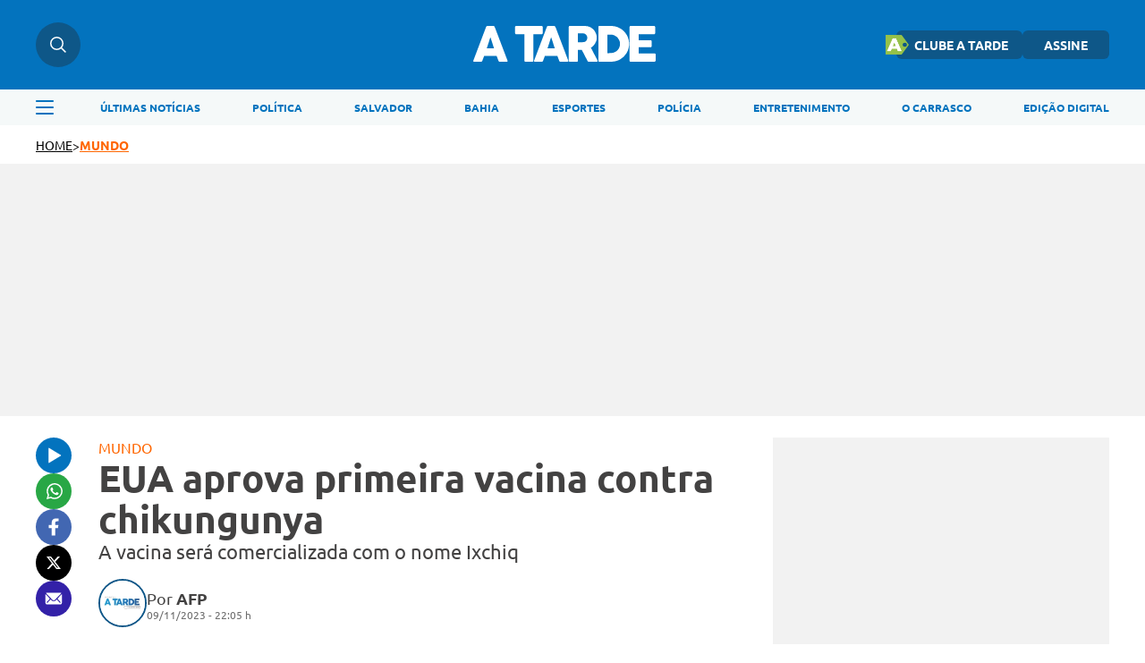

--- FILE ---
content_type: text/html; charset=UTF-8
request_url: https://atarde.com.br/mundo/eua-aprova-primeira-vacina-contra-chikungunya-1248348
body_size: 12398
content:
<!DOCTYPE html><html lang="pt-BR"><head><title>EUA aprova primeira vacina contra chikungunya</title><meta charset="UTF-8"><meta http-equiv="X-UA-Compatible" content="IE=edge"><meta name="HandheldFriendly" content><meta name="MobileOptimized" content="width"><meta name="viewport" content="width=device-width, initial-scale=1.0"><meta name="author" content="A TARDE"><meta name="copyright" content="A TARDE"><meta name="Publisher" content="https://atarde.com.br"><meta name="Distribution" content="Global"><meta name="generator" content="Mundiware Elite CS"><meta name="robots" content="max-image-preview:large"><link type="image/x-icon" rel="shortcut icon" href="/themes/atarde/assets/img/favicon_a_tarde.png"><link rel="apple-touch-icon" href="/themes/atarde/assets/img/favicon_a_tarde.png"><meta property="Robots" content="follow, index"><meta name="revisit-after" content=""><meta http-equiv="pragma" content=""><meta name="msvalidate.01" content=""><meta name="google-site-verification" content=""><meta property="fb:admins" content=""><link rel="alternate" type="application/rss+xml" href="https://atarde.com.br/rss"><script defer src="https://www.googletagmanager.com/gtag/js?id=G-2L99Q2C080"></script><script>function gtag(){dataLayer.push(arguments)}window.dataLayer=window.dataLayer||[];gtag("js",new Date);gtag("config","G-2L99Q2C080")</script><script>var _mtm;if(window._mtmReady)console.error("Connected sites script already loaded. You might have it dupplicated.");else{window._mtmReady=!0;_mtm=window._mtm=window._mtm||[];_mtm.push({"mtm.startTime":(new Date).getTime(),event:"mtm.Start"});var d=document,g=d.createElement("script"),s=d.getElementsByTagName("script")[0];g.async=!1;g.defer=!0;g.src="https://egoi.site/1565744_atarde.com.br.js";s.parentNode.insertBefore(g,s)}</script><script>!function(n,t,i,r,u,f,e){n.fbq||(u=n.fbq=function(){u.callMethod?u.callMethod.apply(u,arguments):u.queue.push(arguments)},n._fbq||(n._fbq=u),u.push=u,u.loaded=!0,u.version="2.0",u.queue=[],f=t.createElement(i),f.defer=!0,f.src=r,e=t.getElementsByTagName(i)[0],e.parentNode.insertBefore(f,e))}(window,document,"script","https://connect.facebook.net/en_US/fbevents.js");fbq("init","1070415540509569");fbq("track","PageView")</script><noscript><img height="1" width="1" style="display:none" src="https://www.facebook.com/tr?id=1070415540509569&ev=PageView&noscript=1"></noscript><script type="text/javascript">(function(n,t,i,r,u,f,e){n[i]=n[i]||function(){(n[i].q=n[i].q||[]).push(arguments)};f=t.createElement(r);f.defer=1;f.src="https://www.clarity.ms/tag/"+u;e=t.getElementsByTagName(r)[0];e.parentNode.insertBefore(f,e)})(window,document,"clarity","script","eoltmgho0f")</script><meta name="description" content="A FDA aprovou a primeira vacina contra a chikungunya nas Am&#233;ricas. Ixchiq &#233; direcionada para maiores de 18 anos e previne contra a doen&#231;a transmitida por mosquitos."><meta name="keywords" content="causas chikungunya,sintomas chikungunya,valneva vacina,valneva approval,sa&#250;de nos EUA,vacina&#231;&#227;o nos EUA,compliance fda,fda requirements,diagn&#243;stico ixchiq,tratamento ixchiq"><meta name="robots" content="max-image-preview:large"><link rel="preload" as="image" href="https://cdn.atarde.com.br/img/Artigo-Destaque/1240000/500x300/EUA-aprova-primeira-vacina-contra-chikungunya0124834800202311092203-ScaleDownProportional.webp?fallback=https%3A%2F%2Fcdn.atarde.com.br%2Fimg%2FArtigo-Destaque%2F1240000%2FEUA-aprova-primeira-vacina-contra-chikungunya0124834800202311092203.jpg%3Fxid%3D6012661%26resize%3D1000%252C500%26t%3D1768812644&amp;xid=6012661"><meta name="DC.title" content="EUA aprova primeira vacina contra chikungunya | A TARDE"><meta name="DC.creator " content="A TARDE"><meta name="DC.subject" content="causas chikungunya,sintomas chikungunya,valneva vacina,valneva approval,sa&#250;de nos EUA,vacina&#231;&#227;o nos EUA,compliance fda,fda requirements,diagn&#243;stico ixchiq,tratamento ixchiq | EUA aprova primeira vacina contra chikungunya"><meta name="DC.description" content="A FDA aprovou a primeira vacina contra a chikungunya nas Am&#233;ricas. Ixchiq &#233; direcionada para maiores de 18 anos e previne contra a doen&#231;a transmitida por mosquitos. "><meta name="DC.publisher" content="Mundiware Elite CS"><meta name="Custodian" content="Mundiware"><meta name="DC.date.created" content="2023-11-09"><meta name="DC.date.modified" content="2023-11-09"><meta name="DC.Identifier" content="https://atarde.com.br/mundo/eua-aprova-primeira-vacina-contra-chikungunya-1248348"><meta name="DC.type" content="text.homepage.institucional"><meta name="DC.format" content="text/xhtml"><meta name="DC.type" content="text.homepage.image.video"><meta property="og:title" content="EUA aprova primeira vacina contra chikungunya | A TARDE"><meta property="og:description" content="A FDA aprovou a primeira vacina contra a chikungunya nas Am&#233;ricas. Ixchiq &#233; direcionada para maiores de 18 anos e previne contra a doen&#231;a transmitida por mosquitos."><meta property="og:url" content="https://atarde.com.br/mundo/eua-aprova-primeira-vacina-contra-chikungunya-1248348"><meta property="og:site_name" content="A TARDE"><meta property="og:type" content="article"><meta property="og:locale" content="pt_BR"><meta property="og:image" content="https://cdn.atarde.com.br/img/Artigo-Destaque/1240000/EUA-aprova-primeira-vacina-contra-chikungunya0124834800202311092203.jpg?xid=6012661"><meta property="og:image:width" content="675"><meta property="og:image:height" content="449"><meta property="article:section" content="Mundo"><meta property="article:published_time" content="2023-11-09T22:05"><meta name="facebook-domain-verification" content="mafiysv78viznj23wbrfcibvjx5slt"><meta property="twitter:card" content="summary_large_image"><meta property="twitter:site" content="@atarde"><meta property="twitter:creator" content="@atarde"><meta name="twitter:title" content="EUA aprova primeira vacina contra chikungunya | A TARDE"><meta name="twitter:description" content="A FDA aprovou a primeira vacina contra a chikungunya nas Am&#233;ricas. Ixchiq &#233; direcionada para maiores de 18 anos e previne contra a doen&#231;a transmitida por mosquitos."><meta property="twitter:site" content=""><meta property="twitter:creator" content=""><meta property="twitter:image" content="https://cdn.atarde.com.br/img/Artigo-Destaque/1240000/EUA-aprova-primeira-vacina-contra-chikungunya0124834800202311092203.jpg?xid=6012661"><meta property="twitter:image:width" content="675"><meta property="twitter:image:height" content="449"><script type="application/ld+json">{"@context":"https://schema.org","@type":"NewsArticle","mainEntityOfPage":"https://atarde.com.br/mundo/eua-aprova-primeira-vacina-contra-chikungunya-1248348","headline":"EUA aprova primeira vacina contra chikungunya","datePublished":"2023-11-09T22:05:44.213-03:00","dateModified":"2023-11-09T22:05:44.213-03:00","author":{"@type":"Person","name":"AFP","url":"https://atarde.com.br/mundo/eua-aprova-primeira-vacina-contra-chikungunya-1248348"},"image":"https://cdn.atarde.com.br/img/Artigo-Destaque/1240000/EUA-aprova-primeira-vacina-contra-chikungunya0124834800202311092203.jpg?xid=6012661","publisher":{"@type":"Organization","name":"Atarde","logo":{"@type":"ImageObject","url":"https://atarde.com.br/themes/atarde/assets/img/atarde.png"},"url":"https://atarde.com.br/"},"url":"https://atarde.com.br/mundo/eua-aprova-primeira-vacina-contra-chikungunya-1248348","articleBody":"Os Estados Unidos aprovaram, nesta quinta-feira (9), uma vacina do grupo Valneva contra a chikungunya, a primeira contra essa doença viral presente na região das Américas, que se propaga pela picada dos mosquitos, anunciaram as autoridades sanitárias em um comunicado.A vacina será comercializada com o nome Ixchiq e é autorizada para pessoas com mais de 18 anos, que estão mais expostas ao vírus, informou a agência reguladora de alimentos e medicamentos dos Estados Unidos, FDA."}</script><script type="application/ld+json">{"@context":"https://schema.org","@type":"ItemList","itemListElement":[{"@type":"SiteNavigationElement","position":1,"name":"Últimas Notícias","description":"Últimas Notícias","url":"https://atarde.com.br/ultimas-noticias"},{"@type":"SiteNavigationElement","position":2,"name":"Política","description":"Política","url":"https://atarde.com.br/politica"},{"@type":"SiteNavigationElement","position":3,"name":"Salvador","description":"Salvador","url":"https://atarde.com.br/salvador"},{"@type":"SiteNavigationElement","position":4,"name":"Bahia","description":"Bahia","url":"https://atarde.com.br/bahia"},{"@type":"SiteNavigationElement","position":5,"name":"Esportes","description":"Esportes","url":"https://atarde.com.br/esportes"},{"@type":"SiteNavigationElement","position":6,"name":"Polícia","description":"Polícia","url":"https://atarde.com.br/policia?d=1"},{"@type":"SiteNavigationElement","position":7,"name":"Entretenimento","description":"Entretenimento","url":"https://atarde.com.br/entretenimento?d=1"},{"@type":"SiteNavigationElement","position":8,"name":"O Carrasco","description":"O Carrasco","url":"https://atarde.com.br/ocarrasco"},{"@type":"SiteNavigationElement","position":9,"name":"Edição Digital","description":"Edição Digital","url":"http://edicaodigital.atarde.com.br/"}]}</script><script type="application/ld+json">{"@context":"https://schema.org","@type":"BreadcrumbList","itemListElement":[{"@type":"ListItem","position":1,"item":{"@id":"https://atarde.com.br/","name":"Atarde"}},{"@type":"ListItem","position":2,"item":{"@id":"Mundo","name":"/mundo"}},{"@type":"ListItem","position":3,"item":{"@id":"EUA aprova primeira vacina contra chikungunya","name":"/mundo/eua-aprova-primeira-vacina-contra-chikungunya-1248348"}}]}</script><script type="text/javascript">!function(){"use strict";function n(n){var r=!(arguments.length>1&&void 0!==arguments[1])||arguments[1],t=document.createElement("script"),i;t.src=n;r?t.type="module":(t.async=!0,t.type="text/javascript",t.setAttribute("nomodule",""));i=document.getElementsByTagName("script")[0];i.parentNode.insertBefore(t,i)}!function(t,i){!function(t,i,r){var f,e,o,u;r.accountId=i;null!==(f=t.marfeel)&&void 0!==f||(t.marfeel={});null!==(e=(o=t.marfeel).cmd)&&void 0!==e||(o.cmd=[]);t.marfeel.config=r;u="https://sdk.mrf.io/statics";n("".concat(u,"/marfeel-sdk.js?id=").concat(i),!0);n("".concat(u,"/marfeel-sdk.es5.js?id=").concat(i),!1)}(t,i,arguments.length>2&&void 0!==arguments[2]?arguments[2]:{})}(window,6398,{})}()</script><link rel="shortlink" href="https://atarde.com.br/mundo/eua-aprova-primeira-vacina-contra-chikungunya-1248348"><link rel="canonical" href="https://atarde.com.br/mundo/eua-aprova-primeira-vacina-contra-chikungunya-1248348"><link rel="amphtml" href="/mundo/eua-aprova-primeira-vacina-contra-chikungunya-1248348?_=amp"><link rel="alternate" href="https://atarde.com.br/mundo/eua-aprova-primeira-vacina-contra-chikungunya-1248348"><script>var _comscore=_comscore||[];_comscore.push({c1:"2",c2:"40060991",options:{enableFirstPartyCookie:!0,bypassUserConsentRequirementFor1PCookie:!0}}),function(){var n=document.createElement("script"),t=document.getElementsByTagName("script")[0];n.async=!0;n.src="https://sb.scorecardresearch.com/cs/40060991/beacon.js";t.parentNode.insertBefore(n,t)}()</script><noscript><img src="https://sb.scorecardresearch.com/p?c1=2&amp;c2=40060991
&amp;cv=4.4.0&amp;cj=1"></noscript><link rel="stylesheet" href="/themes/atarde/assets/css/sbundle_3b567f061e80315d1aa99137ba644e58.css?t=1765828591" type="text/css" media="all"><script>const AJAXPATH="/ajax",BASEPATH="/",THEMEPATH="/themes/atarde/",isDesktop=parseInt(new URL(location).searchParams.get("d"))==1</script><script data-cfasync="false" type="text/javascript">var w=window.top,d=w.document,s=d.createElement("script"),h=d.head||d.getElementsByTagName("head")[0];s.src="https://tags.denakop.com/10807/atarde.com.br.js";s.type="text/javascript";s.async=!0;s.setAttribute("data-cfasync","false");h.appendChild(s)</script></head><body data-paywall="Desligado"><header class="mw-header"><div class="mw-header-container"><div class="mw-headerContainer"><div class="mw-headerContent"><div class="mw-headerSearch"><img src="/themes/atarde/assets/img/icons/busca.svg" alt="Menu"><div class="search-hover"><input type="text" placeholder="O que está buscando?" class="atr-searchInput"></div></div><div onclick="toggleAsideMenu()" class="mw-headerMenuMobile"><img src="/themes/atarde/assets/img/icons/menu.svg" alt="Pesquisa"></div><a href="/"><img fetchpriority="high" class="mw-headerLogo" src="/themes/atarde/assets/img/icons/atarde_nova_logo-2.svg" alt="Logo A TARDE"></a><div class="mw-headerLinks"><a href="https://clube.atarde.com.br/" target="_blank" class="clubeButton"><img src="/themes/atarde/assets/img/icon_clube_atr.png" alt="Ícone"> CLUBE A TARDE</a> <a href="/assine">ASSINE</a><div class="mw-headerUser" style="display:none"> <span id="userName"></span> <img src="/themes/atarde/assets/img/svg/seta-down.svg" width="8" height="5" alt="icon"><div class="mw-headerUserLinks"><a href="/salvos">Salvos</a> <button onclick="userLogout()">Sair da conta</button></div></div></div><div class="mw-headerSearchMobile"><img src="/themes/atarde/assets/img/icons/busca.svg" alt="Pesquisa"></div></div></div><div class="search-dropdown"><div class="search-dropdown-input-box"><input type="text" placeholder="O que está buscando?" class="atr-searchInput"><img src="/themes/atarde/assets/img/icones_brancos/search.svg" class="atr-searchImg" alt="Busca interna do iBahia"></div></div><div class="mw-headerNav"><div class="mw-headerNavContainer"><img onclick="toggleAsideMenu()" class="mw-headerMenu" src="/themes/atarde/assets/img/icons/menuAzul.svg" alt="Menu"><nav><ul><li><a href="/ultimas-noticias">ÚLTIMAS NOTÍCIAS</a><li><a href="/politica">POLÍTICA</a><li><a href="https://atarde.com.br/salvador">SALVADOR</a><li><a href="https://atarde.com.br/bahia">BAHIA</a><li><a href="/esportes">ESPORTES</a><li><a href="https://atarde.com.br/policia?d=1">POLÍCIA</a><li><a href="https://atarde.com.br/entretenimento?d=1">ENTRETENIMENTO</a><li><a href="https://atarde.com.br/ocarrasco">O CARRASCO</a><li><a href="http://edicaodigital.atarde.com.br/">EDIÇÃO DIGITAL</a></ul></nav></div></div></div></header><section class="atr-menuAside"><aside><header><a href="/"><img src="/themes/atarde/assets/img/icons/atarde_nova_logo-2.svg" alt="Logo A TARDE"></a> <img style="width:14px;height:14px" src="/themes/atarde/assets/img/icones_brancos/close.svg" onclick="toggleAsideMenu()" alt="Fechar Menu Lateral"></header><div class="atr-sociaisAndLogin"><div class="atr-sociaisAside"><a href="https://chat.whatsapp.com/Ec0SA5XV45O9dLlqtaVu0g" target="_blank"><img loading="lazy" src="/themes/atarde/assets/img/icones_brancos/whatsapp.svg" width="20" height="20" alt="WhatsApp"></a> <a href="https://www.facebook.com/atarde.online" target="_blank"><img loading="lazy" src="/themes/atarde/assets/img/icones_brancos/facebook.svg" width="8" height="16" alt="Facebook"></a> <a href="https://instagram.com/atardeoficial" target="_blank"><img loading="lazy" src="/themes/atarde/assets/img/icones_brancos/instagram.svg" width="18" height="18" alt="Instagram"></a> <a href="https://x.com/atarde" target="_blank"><img loading="lazy" src="/themes/atarde/assets/img/icones_brancos/twitter.svg" width="18" height="16" alt="X"></a></div></div><div class="atr-searchAside"><input type="text" placeholder="O que está buscando?" class="atr-searchInput"><img src="/themes/atarde/assets/img/icones_brancos/search.svg" class="atr-searchImg" alt="Busca interna do iBahia"></div><div class="atr-btnsAside"><div class="btnsAside-top"><a href="/assine">ASSINE</a> <a href="https://atardefm.com.br/">A TARDE FM</a></div><div class="btnsAside-top"><a href="https://clube.atarde.com.br/" target="_blank" class="clubeButton"><img src="/themes/atarde/assets/img/icon_clube_atr.png" alt="Ícone"> CLUBE A TARDE</a> <a href="http://edicaodigital.atarde.com.br/">EDIÇÃO DIGITAL</a></div></div><ul><li><a href="/ultimas-noticias">Últimas Notícias</a><li><a href="https://atarde.com.br/bahia">Bahia</a><li><a href="/salvador">Salvador</a><li><a href="https://atarde.com.br/politica">Política</a><li><a href="https://atarde.com.br/esportes?d=1">Esportes</a><li><a href="https://atarde.com.br/policia?d=1">Polícia</a><li><a href="https://atarde.com.br/municipios">Municípios</a><li><a href="https://atarde.com.br/autos">Autos</a><li><a href="https://atarde.com.br/entrevistas?d=1">Entrevistas</a><li><a href="https://atarde.com.br/entretenimento?d=1">Entretenimento</a><li><a href="https://atarde.com.br/concursos">Concursos</a><li><a href="https://atarde.com.br/mundo?d=1">Mundo</a><li><a href="https://atarde.com.br/turismo?d=1">Turismo</a><li><a href="https://atarde.com.br/cultura?d=1">Cultura</a><li><a href="https://anotabahia.com/">Anota Bahia</a><li><a href="https://atarde.com.br/esportes/ecbahia?d=1">E.C.Bahia</a><li><a href="https://atarde.com.br/esportes/ecvitoria?d=1">E.C. Vitória</a><li><a href="https://atarde.com.br/agenda-cultural?d=1">Agenda cultural</a><li><a href="https://atarde.com.br/brasil">Brasil</a><li><a href="https://atarde.com.br/zona-pet?d=1">Zona Pet</a><li><a href="https://atarde.com.br/muito?d=1">Muito</a><li><a href="https://atarde.com.br/economia">Economia</a><li><a href="https://atarde.com.br/empregos">Empregos</a><li><a href="https://atarde.com.br/musica?d=1">Música</a><li><a href="https://atarde.com.br/televisao?d=1">Televisão</a><li><a href="https://atarde.com.br/cineinsite?d=1">Cinema</a><li><a href="http://cineinsite.atarde.com.br/em-cartaz">Cineinsite / Filmes em Cartaz</a><li><a href="http://educacao.atarde.com.br/">A Tarde Educação</a><li><a href="https://atarde.com.br/a-tarde-esg">A Tarde ESG</a><li><a href="https://atarde.com.br/agro">A Tarde Agro</a><li><a href="https://atarde.com.br/colunistas/papopet">Papo Pet</a><li><a href="https://atarde.com.br/gastronomia">Gastronomia</a><li><a href="https://atarde.com.br/saude">Saúde</a><li><a href="https://atarde.com.br/fenagro?d=1">Fenagro</a><li><a href="/carnaval">Carnaval</a><li><a href="/sao-joao">São João</a><li><details class="link-menu-lateral"><summary style="font-size:20px;margin-bottom:10px;margin-left:20px"><li class="summary-item" style="list-style-type:disclosure-closed">Colunas</summary><ul style="display:flex;flex-direction:column;gap:15px;overflow-y:auto;height:100%;padding:0 0 12px 20px;margin-top:20px"><li style="font-weight:unset;font-size:18px"><a href="https://atarde.com.br/ocarrasco">O Carrasco</a><li style="font-weight:unset;font-size:18px"><a href="https://atarde.com.br/colunistas/atardememoria">A Tarde Memória</a><li style="font-weight:unset;font-size:18px"><a href="/colunistas/levivasconcelos">Levi Vasconcelos</a><li style="font-weight:unset;font-size:18px"><a href="/colunistas/armandoavena">Armando Avena</a><li style="font-weight:unset;font-size:18px"><a href="https://atarde.com.br/colunistas/coluna-do-tostao">Tostão</a><li style="font-weight:unset;font-size:18px"><a href="https://atarde.com.br/colunistas/july?d=1">July</a><li style="font-weight:unset;font-size:18px"><a href="https://atarde.com.br/colunistas/deolhonasaude">De Olho na Saúde</a><li style="font-weight:unset;font-size:18px"><a href="https://atarde.com.br/colunistas/issa-a-bordo?d=1">Issa a Bordo</a><li style="font-weight:unset;font-size:18px"><a href="/colunistas/acbemfoco">ACB Em Foco</a><li style="font-weight:unset;font-size:18px"><a href="/colunistas/tempopresente">Tempo Presente</a><li style="font-weight:unset;font-size:18px"><a href="/colunistas/conjunturapolitica">Conjuntura Política</a><li style="font-weight:unset;font-size:18px"><a href="https://atarde.com.br/colunistas/historiasesabores">História e Sabores</a></ul></details><li><details class="link-menu-lateral"><summary style="font-size:20px;margin-bottom:10px;margin-left:20px"><li class="summary-item" style="list-style-type:disclosure-closed">A Tarde Lab</summary><ul style="display:flex;flex-direction:column;gap:15px;overflow-y:auto;height:100%;padding:0 0 12px 20px;margin-top:20px"><li style="font-weight:unset;font-size:18px"><a href="https://atarde.com.br/atarde-bairros?d=1">A Tarde Bairros</a><li style="font-weight:unset;font-size:18px"><a href="https://atarde.com.br/cbpm?d=1">Fórum CBPM</a><li style="font-weight:unset;font-size:18px"><a href="https://atarde.com.br/upb60anos?d=1">UPB 60 anos</a><li style="font-weight:unset;font-size:18px"><a href="https://atarde.com.br/dia-da-industria?d=1">Dia da Indústria</a><li style="font-weight:unset;font-size:18px"><a href="https://atarde.com.br/sala-a-tarde?d=1">Sala A Tarde</a><li style="font-weight:unset;font-size:18px"><a href="https://atarde.com.br/petrobras-70-anos?d=1">Petrobras 70 anos</a><li style="font-weight:unset;font-size:18px"><a href="https://atarde.com.br/fecomercio?d=1">Fecomercio 77 anos</a><li style="font-weight:unset;font-size:18px"><a href="https://atarde.com.br/meio-ambiente?d=1">Especial Meio Ambiente</a><li style="font-weight:unset;font-size:18px"><a href="https://atarde.com.br/maio-amarelo?d=1">Maio Amarelo</a><li style="font-weight:unset;font-size:18px"><a href="https://atarde.com.br/dia-reporter-fotografico">Dia do Repórter Fotográfico</a></ul></details><li><a href="/artigos">Artigos</a><li><a href="https://jovemjornalista.atarde.com.br/">Concurso Jovem Jornalista</a><li><a href="https://publicidadelegal.atarde.com.br/">Publicidade Legal</a><li><a href="https://atarde.com.br/atardecomercial?d=1">Comercial</a></ul></aside></section><header id="atr-breadcrumb"><a href="/">HOME</a> <span>></span> <a style="color:#f60" title="MUNDO" href="/mundo">MUNDO</a></header><div class="atr-article-full-ads"></div><main id="atr-article-container"><section class="atr-share-social-container"><div class="atr-share-social"><a id="atr-ouvir-article" href="#"><img id="ttsImg" src="/themes/atarde/assets/img/icons/ouvir-1.svg" alt="Ouvir"><audio id="tts" src="/" data-src="https://cdn.atarde.com.br/img/TTS/1240000/EUA-aprova-primeira-vacina-contra-chikungunya0124834800202311092203.mp3?xid=6012664" style="display:none"></audio></a> <a href="https://api.whatsapp.com/send?text=A%20TARDE%3A%20https%3A%2F%2Fatarde.com.br%2Fmundo%2Feua-aprova-primeira-vacina-contra-chikungunya-1248348" aria-label="Compartilhar no Whatsapp" target="_blank" rel="noopener"><img src="/themes/atarde/assets/img/icons/whatsapp-1.svg" alt="Compartilhar no Whatsapp"></a> <a href="https://www.facebook.com/sharer.php?u=https%3A%2F%2Fatarde.com.br%2F_%2F1248348" target="_blank" rel="nofollow, noopener, noindex" aria-label="Compartilhar no Facebook"><img src="/themes/atarde/assets/img/icons/facebook.svg" alt="Compartilhar no Facebook"></a> <a href="https://twitter.com/intent/tweet?text=EUA%20aprova%20primeira%20vacina%20contra%20chikungunya&amp;url=%0D%0A%20%20%20%20%20%20%20%20https%3A%2F%2Fatarde.com.br%2F_%2F1248348%0D%0A%20%20%20%20%20%20" rel="nofollow, noopener, noindex" target="_blank" aria-label="Compartilhar no Twitter"><img src="/themes/atarde/assets/img/icons/x.svg" alt="Compartilhar no X"></a> <a href="/cdn-cgi/l/email-protection#[base64]" title="Compartilhar no E-mail"><img src="/themes/atarde/assets/img/icons/email.svg" alt="Compartilhar no Email"></a></div></section><script data-cfasync="false" src="/cdn-cgi/scripts/5c5dd728/cloudflare-static/email-decode.min.js"></script><script>const ttsAudio=document.querySelector("#tts"),ttsBtn=document.querySelector("#atr-ouvir-article"),ttsImg=document.querySelector("#ttsImg");let audioLoaded=!1,playing=!1;ttsBtn.addEventListener("click",()=>{event.preventDefault(),audioLoaded||(ttsAudio.src=ttsAudio.getAttribute("data-src"),ttsAudio.load(),audioLoaded=!0),playing?(ttsAudio.pause(),ttsImg.setAttribute("src",`/themes/atarde/assets/img/icons/ouvir-1.svg`),playing=!1):(ttsAudio.play(),ttsImg.setAttribute("src",`/themes/atarde/assets/img/icons/pause-1.svg`),playing=!0),ttsAudio.addEventListener("ended",function(){ttsAudio.currentTime=0;ttsImg.setAttribute("src",`/themes/atarde/assets/img/icons/ouvir-1.svg`);playing=!1})})</script><section class="atr-article-content"><header><p style="color:#f60">MUNDO</p><h1>EUA aprova primeira vacina contra chikungunya</h1><h2>A vacina será comercializada com o nome Ixchiq</h2><div><img src="/themes/atarde/assets/img/fallback/fallback_100x100.webp" alt="AFP"><div><div class="atr-article-autor"><p>Por <span>AFP</span></p></div><div>09/11/2023 - 22:05 h</div></div></div></header><figure class="mw-article-head-image" data-article-id="1248348" onclick="openLightbox(this)"><picture><source media="(max-width: 768px)" srcset="https://cdn.atarde.com.br/img/Artigo-Destaque/1240000/500x300/EUA-aprova-primeira-vacina-contra-chikungunya0124834800202311092203-ScaleDownProportional.webp?fallback=https%3A%2F%2Fcdn.atarde.com.br%2Fimg%2FArtigo-Destaque%2F1240000%2FEUA-aprova-primeira-vacina-contra-chikungunya0124834800202311092203.jpg%3Fxid%3D6012661%26resize%3D1000%252C500%26t%3D1768812648&amp;xid=6012661"><source media="(min-width: 768px)" srcset="https://cdn.atarde.com.br/img/Artigo-Destaque/1240000/1200x720/EUA-aprova-primeira-vacina-contra-chikungunya0124834800202311092203-ScaleDownProportional.webp?fallback=https%3A%2F%2Fcdn.atarde.com.br%2Fimg%2FArtigo-Destaque%2F1240000%2FEUA-aprova-primeira-vacina-contra-chikungunya0124834800202311092203.jpg%3Fxid%3D6012661%26resize%3D1000%252C500%26t%3D1768812648&amp;xid=6012661"><img src="https://cdn.atarde.com.br/img/Artigo-Destaque/1240000/1200x720/EUA-aprova-primeira-vacina-contra-chikungunya0124834800202311092203-ScaleDownProportional.webp?fallback=https%3A%2F%2Fcdn.atarde.com.br%2Fimg%2FArtigo-Destaque%2F1240000%2FEUA-aprova-primeira-vacina-contra-chikungunya0124834800202311092203.jpg%3Fxid%3D6012661%26resize%3D1000%252C500%26t%3D1768812648&amp;xid=6012661" fetchpriority="high" alt="A vacina &#233; autorizada para pessoas com mais de 18 anos" style="width:100%" data-cls></picture></figure><div class="mw-image-info"><span class="mw-image-description">A vacina é autorizada para pessoas com mais de 18 anos - <label class="mw-image-author">Foto: Luis Robayo | AFP</label></span></div><div id="lightbox" class="lightbox" onclick="closeLightbox(event)"><div><span class="close-btn" onclick="closeLightbox(event)">Fechar</span> <img class="lightbox-content" id="lightbox-img"></div></div><article id="article"><p>Os Estados Unidos aprovaram, nesta quinta-feira (9), uma vacina do grupo Valneva contra a chikungunya, a primeira contra essa doença viral presente na região das Américas, que se propaga pela picada dos mosquitos, anunciaram as autoridades sanitárias em um comunicado.<br></p><p>A vacina será comercializada com o nome Ixchiq e é autorizada para pessoas com mais de 18 anos, que estão mais expostas ao vírus, informou a agência reguladora de alimentos e medicamentos dos Estados Unidos, FDA.<br></p><section class="atr-ctaWhatsApp"><div><span>Tudo sobre <strong class="atr-ctaWhatsApp-strong">Mundo</strong> em primeira mão!</span></div><div><span><a href="https://whatsapp.com/channel/0029Va5p1Fx8V0tiGjOMVH0C" target="_blank" rel="noopener noreferrer"><strong>Entre no canal do WhatsApp</strong></a>.</span></div></section><style>.atr-ctaWhatsApp{border-left:3px solid #1116e8;padding-left:16px;font-family:"Ubuntu-Regular",sans-serif;margin:36px auto}.atr-ctaWhatsApp>div>span{font-size:20px;color:#434242;margin:0;line-height:1.5}.atr-ctaWhatsApp>div>span>a{color:#1116e8;text-decoration:underline;font-style:italic}.atr-ctaWhatsApp>div>span>.atr-ctaWhatsApp-strong{font-weight:bold}@media(max-width:796px){.atr-ctaWhatsApp{margin:32px auto}.atr-ctaWhatsApp>div>span{font-size:16px}}</style></article><section class="atr-sigaGoogleNoticias"><p>Siga o A TARDE no <a href="https://news.google.com/publications/CAAqKAgKIiJDQklTRXdnTWFnOEtEV0YwWVhKa1pTNWpiMjB1WW5Jb0FBUAE?hl=pt-BR&gl=BR&ceid=BR%3Apt-419" target="_blank" rel="noopener noreferrer"><strong>Google Notícias</strong></a> e receba os principais destaques do dia.</p><p>Participe também do nosso canal no <a href="https://whatsapp.com/channel/0029Va5p1Fx8V0tiGjOMVH0C" target="_blank" rel="noopener noreferrer"><strong>WhatsApp</strong></a>.</p></section><section class="article-compartilhe"><h2>Compartilhe essa notícia com seus amigos</h2><div><a href="/cdn-cgi/l/email-protection#[base64]" title="Compartilhar no E-mail"><img src="/themes/atarde/assets/img/icons/email_azul.svg" width="18" height="13" alt="Compartilhar no Email"></a> <a href="https://twitter.com/intent/tweet?text=EUA%20aprova%20primeira%20vacina%20contra%20chikungunya&amp;url=%0D%0A%20%20%20%20%20%20%20%20%20%20%20%20%20%20%20%20%20%20%20%20%20%20%20%20https%3A%2F%2Fatarde.com.br%2F_%2F1248348%0D%0A%20%20%20%20%20%20%20%20%20%20%20%20%20%20%20%20%20%20%20%20%20%20" rel="nofollow, noopener, noindex" target="_blank" aria-label="Compartilhar no Twitter"><img src="/themes/atarde/assets/img/icons/twitter_x_logo_azul.svg" width="18" height="16" alt="Compartilhar no X"></a> <a href="https://www.facebook.com/sharer.php?u=https%3A%2F%2Fatarde.com.br%2F_%2F1248348" target="_blank" rel="nofollow, noopener, noindex" aria-label="Compartilhar no Facebook"><img src="/themes/atarde/assets/img/icons/facebook_azul.svg" width="10" height="18" alt="Compartilhar no Facebook"></a> <a href="https://api.whatsapp.com/send?text=A%20TARDE%3A%20https%3A%2F%2Fatarde.com.br%2Fmundo%2Feua-aprova-primeira-vacina-contra-chikungunya-1248348" aria-label="Compartilhar no Whatsapp" target="_blank" rel="noopener"><img src="/themes/atarde/assets/img/icons/whatsapp_azul.svg" width="18" height="18" alt="Compartilhar no Whatsapp"></a></div></section><section class="atr-info-tags"><h2>Tags:</h2><div><a style="background-color:#f60" href="/tags/chikungunya">chikungunya</a> <a style="background-color:#f60" href="/tags/fda">FDA</a> <a style="background-color:#f60" href="/tags/vacina">vacina</a> <a style="background-color:#f60" href="/tags/valneva">Valneva</a></div></section><section class="atr-areadeRedes"><p class="areadeRedes-title">Siga nossas redes</p><div class="areadeRedes"><div><a href="https://chat.whatsapp.com/Ec0SA5XV45O9dLlqtaVu0g" target="_blank"><div><img src="/themes/atarde/assets/img/redes/whatsapp.svg" alt="Icone Whatsapp" width="17" height="17"></div><p>Whatsapp</p></a> <a href="https://www.facebook.com/atarde.online" target="_blank"><div><img src="/themes/atarde/assets/img/redes/facebook.svg" alt="Icone facebook" width="7" height="14"></div><p>Facebook</p></a> <a href="https://www.instagram.com/atardeoficial/" target="_blank"><div><img src="/themes/atarde/assets/img/redes/instagram.svg" alt="Icone instagram" width="15" height="15"></div><p>Instagram</p></a> <a href="http://x.com/atarde" target="_blank"><div><img src="/themes/atarde/assets/img/redes/x.svg" alt="Icone twitter" width="13" height="12"></div><p>X</p></a></div><div><a href="https://bsky.app/profile/atarde.bsky.social" target="_blank"><div><img src="/themes/atarde/assets/img/redes/bluesky.svg" alt="Icone bluesky" width="14" height="12"></div><p>Bluesky</p></a> <a href="https://www.youtube.com/@atardeplay" target="_blank"><div><img src="/themes/atarde/assets/img/redes/youtube.svg" alt="Icone youtube" width="16" height="11"></div><p>Youtube</p></a> <a href="https://www.tiktok.com/@atardeoficial" target="_blank"><div><img src="/themes/atarde/assets/img/redes/tiktok.svg" alt="Icone tiktok" width="13" height="15"></div><p>TikTok</p></a> <a href="https://k.kwai.com/u/@atarde/Ll5C6HnE" target="_blank"><div><img src="/themes/atarde/assets/img/redes/kwai.svg" alt="Icone kwai" width="16" height="18"></div><p>Kwai</p></a></div></div></section></section><div class="atr-article-right"><div class="ad-article-desk"></div><section class="UltimaseBoas"><header><button class="UltimaseBoas-ultimas active">Últimas Notícias</button> <button class="UltimaseBoas-boas">Mais Lidas</button></header><div class="UltimaseBoas-content"><div class="box-placeholder"><div class="ph-img"></div><div class="ph-text"></div></div><div class="box-placeholder"><div class="ph-img"></div><div class="ph-text"></div></div><div class="box-placeholder"><div class="ph-img"></div><div class="ph-text"></div></div><div class="box-placeholder"><div class="ph-img"></div><div class="ph-text"></div></div></div><div class="UltimaseBoas-footer"><div></div><a class="verTodasBtn" href="/ultimas-noticias">Ver todas</a><div></div></div></section><script data-cfasync="false" src="/cdn-cgi/scripts/5c5dd728/cloudflare-static/email-decode.min.js"></script><script>let botaoUltimas=document.querySelector(".UltimaseBoas-ultimas"),botaoBoas=document.querySelector(".UltimaseBoas-boas"),verTodasBtn=document.querySelector(".verTodasBtn");botaoBoas.addEventListener("click",()=>{var n=document.querySelectorAll(".UltimaseBoas-chamadasUltimas"),t=document.querySelectorAll(".UltimaseBoas-chamadasBoas");n.forEach(n=>{n.style.display="none"});t.forEach(n=>{n.style.display="flex"});botaoBoas.classList.add("active");botaoUltimas.classList.remove("active");verTodasBtn.href="/ultimas-noticias";gtag("event","mais_lidas_click",{event_category:"Click",event_label:"Mais_Lidas - "+document.title,value:1})});botaoUltimas.addEventListener("click",()=>{var n=document.querySelectorAll(".UltimaseBoas-chamadasUltimas"),t=document.querySelectorAll(".UltimaseBoas-chamadasBoas");t.forEach(n=>{n.style.display="none"});n.forEach(n=>{n.style.display="flex"});botaoUltimas.classList.add("active");botaoBoas.classList.remove("active");verTodasBtn.href="/ultimas-noticias"})</script><section class="atr-areadeRedes"><p class="areadeRedes-title">Siga nossas redes</p><div class="areadeRedes"><div><a href="https://chat.whatsapp.com/Ec0SA5XV45O9dLlqtaVu0g" target="_blank"><div><img src="/themes/atarde/assets/img/redes/whatsapp.svg" alt="Icone Whatsapp" width="17" height="17"></div><p>Whatsapp</p></a> <a href="https://www.facebook.com/atarde.online" target="_blank"><div><img src="/themes/atarde/assets/img/redes/facebook.svg" alt="Icone facebook" width="7" height="14"></div><p>Facebook</p></a> <a href="https://www.instagram.com/atardeoficial/" target="_blank"><div><img src="/themes/atarde/assets/img/redes/instagram.svg" alt="Icone instagram" width="15" height="15"></div><p>Instagram</p></a> <a href="http://x.com/atarde" target="_blank"><div><img src="/themes/atarde/assets/img/redes/x.svg" alt="Icone twitter" width="13" height="12"></div><p>X</p></a></div><div><a href="https://bsky.app/profile/atarde.bsky.social" target="_blank"><div><img src="/themes/atarde/assets/img/redes/bluesky.svg" alt="Icone bluesky" width="14" height="12"></div><p>Bluesky</p></a> <a href="https://www.youtube.com/@atardeplay" target="_blank"><div><img src="/themes/atarde/assets/img/redes/youtube.svg" alt="Icone youtube" width="16" height="11"></div><p>Youtube</p></a> <a href="https://www.tiktok.com/@atardeoficial" target="_blank"><div><img src="/themes/atarde/assets/img/redes/tiktok.svg" alt="Icone tiktok" width="13" height="15"></div><p>TikTok</p></a> <a href="https://k.kwai.com/u/@atarde/Ll5C6HnE" target="_blank"><div><img src="/themes/atarde/assets/img/redes/kwai.svg" alt="Icone kwai" width="16" height="18"></div><p>Kwai</p></a></div></div></section><div class="ad-article-desk"></div></div></main><section class="atr-relacionadas"><h2>Publicações Relacionadas</h2><div></div></section><section class="atardePlay"><div class="atardePlayHeader"><img src="/themes/atarde/assets/img/SVG/a_tarde_videos.svg" alt="A tarde play"></div><div class="atardePlayContent"><div class="atardePlayLeft"><figure class="mw-elemento-video" data-external-type="" data-src="/img/video_inline/1370000/Video-Deputada-e-atingida-por-explosivo-na-cabeca-0137543500202601090929.mp4?xid=6947271" data-external-id=""><img loading="lazy" alt="A vacina &#233; autorizada para pessoas com mais de 18 anos" src="https://cdn.atarde.com.br/img/Artigo-Destaque/1370000/516x363/Video-Deputada-e-atingida-por-explosivo-na-cabeca-0137543500202601090929ScaleOutside-t.webp?fallback=https%3A%2F%2Fcdn.atarde.com.br%2Fimg%2FArtigo-Destaque%2F1370000%2FVideo-Deputada-e-atingida-por-explosivo-na-cabeca-0137543500202601090929.jpg%3Fxid%3D6947267&amp;xid=6947267"><div class="atardePlayBtnPlay"><img src="/themes/atarde/assets/img/icons/play.svg" alt="Play"></div></figure></div><div class="atardePlayRight"><h2>Vídeo: deputada é atingida por explosivo na cabeça durante entrevista</h2><div class="atardePlayVideos"><div class="atardePlayVideoMenor"><figure class="mw-elemento-video" data-external-type="" data-src="/img/video_inline/1370000/Cadeiras-arremessadas-caos-marca-estreia-de-turne-0137221400202512131118.mp4?xid=6919775" data-external-id=""><img class="rightVideo" loading="lazy" alt="A vacina &#233; autorizada para pessoas com mais de 18 anos" src="https://cdn.atarde.com.br/img/Artigo-Destaque/1370000/185x140/Cadeiras-arremessadas-caos-marca-estreia-de-turne-0137221400202512131118ScaleOutside-t.webp?fallback=https%3A%2F%2Fcdn.atarde.com.br%2Fimg%2FArtigo-Destaque%2F1370000%2FCadeiras-arremessadas-caos-marca-estreia-de-turne-0137221400202512131118.jpg%3Fxid%3D6919770&amp;xid=6919770"><div class="atardePlayBtnPlay"><img src="/themes/atarde/assets/img/icons/play.svg" alt="Play"></div></figure><p>Cadeiras arremessadas: caos marca estreia de turnê de Messi na Índia</p></div><div class="atardePlayVideoMenor"><figure class="mw-elemento-video" data-external-type="" data-src="/img/video_inline/1370000/Homem-pula-em-vao-para-recuperar-bola-e-morre-ao-c0137215200202512121753.mp4?xid=6919235" data-external-id=""><img class="rightVideo" loading="lazy" alt="A vacina &#233; autorizada para pessoas com mais de 18 anos" src="https://cdn.atarde.com.br/img/Artigo-Destaque/1370000/185x140/Homem-pula-em-vao-para-recuperar-bola-e-morre-ao-c0137215200202512121753ScaleOutside-t.webp?fallback=https%3A%2F%2Fcdn.atarde.com.br%2Fimg%2FArtigo-Destaque%2F1370000%2FHomem-pula-em-vao-para-recuperar-bola-e-morre-ao-c0137215200202512121753.png%3Fxid%3D6919230&amp;xid=6919230"><div class="atardePlayBtnPlay"><img src="/themes/atarde/assets/img/icons/play.svg" alt="Play"></div></figure><p>Homem pula em vão para recuperar bola e morre ao cair dez metros</p></div><div class="atardePlayVideoMenor"><figure class="mw-elemento-video" data-external-type="" data-src="/img/video_inline/1370000/Trump-diz-que-gosta-de-Lula-apos-nova-conversa-com0137086400202512021955.mp4?xid=6908583" data-external-id=""><img class="rightVideo" loading="lazy" alt="A vacina &#233; autorizada para pessoas com mais de 18 anos" src="https://cdn.atarde.com.br/img/Artigo-Destaque/1360000/185x140/Ecos-do-tarifaco0136625000202510282242ScaleOutside-t.webp?fallback=https%3A%2F%2Fcdn.atarde.com.br%2Fimg%2FArtigo-Destaque%2F1360000%2FEcos-do-tarifaco0136625000202510282242.jpg%3Fxid%3D6908579&amp;xid=6908579"><div class="atardePlayBtnPlay"><img src="/themes/atarde/assets/img/icons/play.svg" alt="Play"></div></figure><p>Trump diz que gosta de Lula, após nova conversa com petista</p></div></div></div></div><div id="videoLightBox"><div class="video"><iframe id="iframePlayer" frameborder="0"></iframe><video id="videoPlayer" controls></video></div><span class="videoLightBoxCloser" style="position:absolute;right:30px;top:15px;cursor:pointer;color:#fff;font-size:2rem;cursor:pointer">x</span></div></section><script>function closeVideo(){iframePlayer.style.display="none";videoPlayer.style.display="none";videoLightBox.style.display="none";iframePlayer.src="about:blank";videoPlayer.src=""}const elementoVideo=document.querySelectorAll(".mw-elemento-video"),videoLightBox=document.querySelector("#videoLightBox"),videoPlayer=document.querySelector("#videoPlayer"),iframePlayer=document.querySelector("#iframePlayer"),videoLightBoxCloser=document.querySelector(".videoLightBoxCloser");elementoVideo&&elementoVideo.forEach(function(n){const t=n.querySelector("img");switch(n.dataset.externalType.toLowerCase()){case"youtube":t.src="https://i.ytimg.com/vi/"+n.dataset.externalId+"/mqdefault.jpg";break;case"dailymotion":t.src="https://www.dailymotion.com/thumbnail/video/"+n.dataset.externalId}});elementoVideo.forEach(function(n){n.addEventListener("click",function(){videoLightBox.style.display="flex";switch(n.dataset.externalType.toLowerCase()){case"":videoPlayer.style.display="inline";videoPlayer.src=n.dataset.src;videoPlayer.play();break;case"youtube":iframePlayer.src="https://www.youtube.com/embed/"+n.dataset.externalId+"?autoplay=1";iframePlayer.style.display="inline";break;case"vimeo":iframePlayer.src="https://player.vimeo.com/video/"+n.dataset.externalId+"?autoplay=1";iframePlayer.style.display="inline";break;case"dailymotion":iframePlayer.src="https://www.dailymotion.com/embed/video/"+n.dataset.externalId+"?autoplay=1";iframePlayer.style.display="inline";break;case"facebook":iframePlayer.src="https://www.facebook.com/tribunaonline/videos/"+n.dataset.externalId+"?autoplay=1";iframePlayer.style.display="inline"}})});videoLightBox.addEventListener("click",closeVideo);videoLightBoxCloser.addEventListener("click",closeVideo)</script><div class="ad-article-footer"></div><footer class="atr-footer"><div class="footer-infos-portal"><div class="footer-left"><div class="column-1"><div class="atr-redacao"><span class="atr-spanFooter">Fale com a Redação</span><div class="footer-info-text"><div class="footer-boxAzul"><img alt="Whatsapp" loading="lazy" src="/themes/atarde/assets/img/icons/footer/whatsapp.svg"></div><p>(71) 99601-0020</p></div><div class="footer-info-text"><div class="footer-boxAzul"><img alt="Email" src="/themes/atarde/assets/img/icons/footer/email.svg"></div><p><a href="/cdn-cgi/l/email-protection" class="__cf_email__" data-cfemail="95fffae7fbf4f9fce6f8fae5fae7e1f4f9d5f2e7e0e5faf4e1f4e7f1f0bbf6faf8bbf7e7">[email&#160;protected]</a></p></div></div><div class="atr-assineATR"><span class="atr-spanFooter">Assine <span>A TARDE</span></span> <p>Salvador e Região Metropolitana</p><div class="footer-info-text"><div class="footer-boxAzul"><img alt="Telefone" loading="lazy" src="/themes/atarde/assets/img/icons/footer/telefone.svg"></div><p>(71) 2886-1613</p></div><p>Demais localidades</p><div class="footer-info-text"><div class="footer-boxAzul"><img alt="Telefone" loading="lazy" src="/themes/atarde/assets/img/icons/footer/telefone.svg"></div><p>71 2886-1613</p></div></div></div><div class="column-2"><div class="atr-classificados"><span class="atr-spanFooter">Classificados</span><div class="footer-info-text"><div class="footer-boxAzul"><img alt="Whatsapp" loading="lazy" src="/themes/atarde/assets/img/icons/footer/whatsapp.svg"></div><p>(71) 99965-8961</p></div><div class="footer-info-text"><div class="footer-boxAzul"><img alt="Telefone" loading="lazy" src="/themes/atarde/assets/img/icons/footer/telefone.svg"></div><p>(71) 2886-2683 / Ramal 8526</p></div><div class="footer-info-text"><div class="footer-boxAzul"><img alt="Email" loading="lazy" src="/themes/atarde/assets/img/icons/footer/email.svg"></div><p><a href="/cdn-cgi/l/email-protection" class="__cf_email__" data-cfemail="94f7f8f5e7e7fdf2fdf7f5f0fbe7d4f3e6e1e4fbf5e0f5e6f0f1baf7fbf9baf6e6">[email&#160;protected]</a></p></div></div><div class="atr-publicidade"><span class="atr-spanFooter">Publicidade</span><div class="footer-info-text"><div class="footer-boxAzul"><img alt="Telefone" loading="lazy" src="/themes/atarde/assets/img/icons/footer/telefone.svg"></div><p>(71) 2886-2683 / Ramal 8585 | 8586</p></div><div class="footer-info-text"><div class="footer-boxAzul"><img alt="Email" loading="lazy" src="/themes/atarde/assets/img/icons/footer/email.svg"></div><p><a href="/cdn-cgi/l/email-protection" class="__cf_email__" data-cfemail="512124333d3832383530353411362324213e3025302335347f323e3c7f3323">[email&#160;protected]</a></p></div></div></div><div class="column-3"><div class="atr-canaisEditorias"><span class="atr-spanFooter">Canais e Editorias</span><div class="canaisEditorias-menu"><ul><li> <a class="mw-default-gray mw-link-decoration" href="/autos">autos</a><li><a class="mw-default-gray mw-link-decoration" href="/bahia">bahia</a><li><a class="mw-default-gray mw-link-decoration" href="/brasil">brasil</a><li><a class="mw-default-gray mw-link-decoration" href="/saude">saúde</a><li><a class="mw-default-gray mw-link-decoration" href="http://cinema.atarde.com.br/">cineinsite</a><li><a class="mw-default-gray mw-link-decoration" href="/concursos">concursos</a><li><a class="mw-default-gray mw-link-decoration" href="/cultura">cultura</a><li><a class="mw-default-gray mw-link-decoration" href="http://edicaodigital.atarde.com.br/">digital</a><li><a class="mw-default-gray mw-link-decoration" href="/salvador">salvador</a><li><a class="mw-default-gray mw-link-decoration" href="/economia">economia</a></ul><ul><li><a class="mw-default-gray mw-link-decoration" href="/esportes/ecbahia">e.c. bahia</a><li><a class="mw-default-gray mw-link-decoration" href="/esportes/ecvitoria">e.c. vitória</a><li><a class="mw-default-gray mw-link-decoration" href="/empregos">empregos</a><li><a class="mw-default-gray mw-link-decoration" href="/gastronomia">gastronomia</a><li><a class="mw-default-gray mw-link-decoration" href="/muito">muito</a><li><a class="mw-default-gray mw-link-decoration" href="/mundo">mundo</a><li><a class="mw-default-gray mw-link-decoration" href="/opiniao">opinião</a><li><a class="mw-default-gray mw-link-decoration" href="/politica">política</a></ul></div></div></div><div class="column-4"><div class="atr-grupoATR"><span class="atr-spanFooter">Grupo <span>A TARDE</span></span><ul><li> <a class="mw-default-gray mw-link-decoration" href="https://chat.whatsapp.com/Ec0SA5XV45O9dLlqtaVu0g">A TARDE</a><li><a class="mw-default-gray mw-link-decoration" href="https://atardefm.com.br">A TARDE FM</a><li><a class="mw-default-gray mw-link-decoration" href="http://www.jornalmassa.com.br/">MASSA!</a><li><a class="mw-default-gray mw-link-decoration" href="http://educacao.atarde.com.br/">A TARDE EDUCAÇÃO</a></ul></div><div style="margin-top:30px;gap:10px" class="atr-grupoATR"><span class="atr-spanFooter">Redes <span>A TARDE</span></span><div class="social-footer"> <a href="https://x.com/atarde"><img loading="lazy" width="17" height="15" src="/themes/atarde/assets/img/icons/footer/twitter.svg" alt="Twitter"></a> <a href="https://www.facebook.com/atarde.online"><img loading="lazy" width="8" height="16" src="/themes/atarde/assets/img/icons/footer/facebook.svg" alt="Facebook"></a> <a href="https://www.instagram.com/atardeoficial"><img loading="lazy" width="20" height="20" src="/themes/atarde/assets/img/icons/footer/instagram.svg" alt="Instagram"></a></div></div></div></div></div><div class="footer-infos-empresa"><div class="atr-empresa-left"><div class="left-dados-1"><p>Rua Professor Milton Cayres de Brito, 204 - Caminho das Árvores, Salvador - BA, 41820-570</p><p>CNPJ nº 15.111.297/0001-30</p></div><div class="left-dados-2"><p>Copyright © 1996 - 2025 Grupo A TARDE. Todos os direitos reservados.</p><p>EMPRESA EDITORA A TARDE S.A.</p></div></div><div class="atr-empresa-right"><p>Desenvolvido por:</p><a href="https://mundiware.com/#atarde" target="_blank"><img alt="developed by Mundiware" title="Desenvolvido por Mundiware" src="/themes/atarde/assets/img/icons/footer/mundiware.svg"></a></div></div></footer><style>#backToTopBtn{display:none;position:fixed;right:40px;bottom:20px;padding:20px 22px;box-shadow:0 5px 5px #0000001a;border-radius:8px;background-color:#0e5788;cursor:pointer;z-index:999}#backToTopBtn>img{width:20px;height:22px}#backToTopBtn.active{display:block}@media screen and (max-width:768px){#backToTopBtn{right:20px;padding:18px 20px}#backToTopBtn>img{width:18px;height:20px}}</style><button id="backToTopBtn"><img src="/themes/atarde/assets/img/top.svg" alt="Voltar ao topo"></button><script data-cfasync="false" src="/cdn-cgi/scripts/5c5dd728/cloudflare-static/email-decode.min.js"></script><script>document.addEventListener("DOMContentLoaded",function(){var n=document.getElementById("backToTopBtn");window.addEventListener("scroll",function(){window.pageYOffset>window.innerHeight?n.classList.add("active"):n.classList.remove("active")});n.addEventListener("click",function(){window.scrollTo({top:0,behavior:"smooth"})})})</script><script>function timer_data(n){const r=n instanceof Date?n:new Date(n),u=new Intl.RelativeTimeFormat("pt-br"),t={years:31536e3,months:2592e3,weeks:604800,days:86400,hours:3600,minutes:60,seconds:1},i=(r.getTime()-Date.now())/1e3;for(let n in t)if(t[n]<Math.abs(i)){const r=i/t[n];return u.format(Math.round(r),n)}}function init(){new URL(location.href).searchParams.get("norel")?.toLowerCase()!=="true"&&setTimeout(function(){async function n(){const n=document.querySelector(".atr-relacionadas div"),t=document.querySelector(".UltimaseBoas-content");fetch(urlFetchArticle).then(n=>n.text()).then(i=>{const r=(new DOMParser).parseFromString(i,"text/html");let u=r.getElementById("relacionadas").querySelector(`[data-article-id="${articleId}"]`),f=r.getElementById("ultimasBoas").querySelector(`[data-article-id="${articleId}"]`);if(u&&u.remove(),f&&f.remove(),r.getElementById("relacionadas").innerHTML.trim()==="")n.parentElement.remove();else if(n.innerHTML=r.getElementById("relacionadas").innerHTML,document.querySelector(".atr-relacionadas .timePast")){const n=document.querySelectorAll(".atr-relacionadas .timePast");n.forEach(n=>{const t=n.getAttribute("data-id");n.innerHTML=`${timer_data(t)}`;n.classList.add("fade-in")})}r.getElementById("ultimasBoas").innerHTML.trim()===""?t.parentElement.remove():t.innerHTML=r.getElementById("ultimasBoas").innerHTML})}fetch("/Article/RegisterView?articleId=1248348");n()},new URL(location.href).searchParams.get("timeout")??500)}const urlFetchArticle="/ajax/article?categoryId=171&tagName=chikungunya%2Cfda%2Cvacina%2Cvalneva",shareArticleInfo={title:"EUA aprova primeira vacina contra chikungunya",text:"",url:""},articleId="1248348";window.addEventListener("load",()=>{init()})</script><script type="text/javascript" src="/themes/atarde/assets/js/article.js?_=1765314114" defer></script><script>document.querySelectorAll(".splide.inline-galery-splide").forEach(n=>{var i=new Splide(n,{pagination:!1,arrows:!1}),t;i.mount();t=document.querySelectorAll(".thumbnail");t[0].classList.add("is-active");t.forEach(n=>{n.addEventListener("click",r=>{t.forEach(n=>{n.classList.remove("is-active")});r.target.classList.add("is-active");let u=Number(n.getAttribute("data-index"));i.go(u)})});i.on("move",()=>{let n=i.index;t.forEach(n=>{n.classList.remove("is-active")});t[n].classList.add("is-active")})})</script><script>function mountArticleElement(n,t){let i=document.querySelector(t);if(i){var r=+new Date;let t=document.createElement("script");t.src=n;t.defer=!0;t.onload=()=>{var n=+new Date};i.appendChild(t)}}function loadScripts(n){n.forEach(n=>{var i=+new Date;let t=document.createElement("script");t.src=n;t.defer=!0;t.onload=()=>{var n=+new Date};document.head.appendChild(t)})}</script><style>.timePast{visibility:hidden}.timePast:empty{display:none}.timePast.fade-in{visibility:visible}</style><script>document.addEventListener("DOMContentLoaded",function(){function i(n){const t=n.getBoundingClientRect();return t.top>=0&&t.left>=0&&t.bottom<=(window.innerHeight||document.documentElement.clientHeight)&&t.right<=(window.innerWidth||document.documentElement.clientWidth)}function n(){t.forEach(n=>{i(n)&&n.classList.add("highlight","highlighted")})}const t=document.querySelectorAll('p span[style="background-color:#9cc6ef"]');t.forEach(n=>{n.style.backgroundColor="unset"});window.addEventListener("scroll",n);window.addEventListener("resize",n);n()})</script><script>function openLightbox(n){const t=document.getElementById("lightbox"),i=document.getElementById("lightbox-img"),r=n.querySelector("img");i.src=r.src;t.style.display="flex";document.body.classList.add("no-scroll")}function closeLightbox(n){(n.target.classList.contains("lightbox")||n.target.classList.contains("close-btn"))&&(document.getElementById("lightbox").style.display="none",document.body.classList.remove("no-scroll"))}</script><script defer src="https://static.cloudflareinsights.com/beacon.min.js/vcd15cbe7772f49c399c6a5babf22c1241717689176015" integrity="sha512-ZpsOmlRQV6y907TI0dKBHq9Md29nnaEIPlkf84rnaERnq6zvWvPUqr2ft8M1aS28oN72PdrCzSjY4U6VaAw1EQ==" data-cf-beacon='{"version":"2024.11.0","token":"4dcd2dcd689942978f0955009d73eb29","r":1,"server_timing":{"name":{"cfCacheStatus":true,"cfEdge":true,"cfExtPri":true,"cfL4":true,"cfOrigin":true,"cfSpeedBrain":true},"location_startswith":null}}' crossorigin="anonymous"></script>
</body>


--- FILE ---
content_type: image/svg+xml
request_url: https://atarde.com.br/themes/atarde/assets/img/icons/whatsapp-1.svg
body_size: 188
content:
<svg xmlns="http://www.w3.org/2000/svg" width="40" height="40" viewBox="0 0 40 40">
  <g id="whatsapp" transform="translate(-145 -539)">
    <circle id="box" cx="20" cy="20" r="20" transform="translate(145 539)" fill="#28a745"/>
    <path id="whatsapp-2" data-name="whatsapp" d="M15.3,4.866A8.923,8.923,0,0,0,1.266,15.629L0,20.25l4.729-1.242a8.892,8.892,0,0,0,4.263,1.085H9a9.005,9.005,0,0,0,9-8.92A8.955,8.955,0,0,0,15.3,4.866ZM9,18.591a7.4,7.4,0,0,1-3.777-1.033L4.95,17.4l-2.8.735L2.893,15.4l-.177-.281a7.428,7.428,0,1,1,13.777-3.942A7.5,7.5,0,0,1,9,18.591Zm4.066-5.553c-.221-.112-1.318-.651-1.523-.723s-.354-.113-.5.112-.575.723-.707.876-.261.169-.482.056a6.067,6.067,0,0,1-3.033-2.652c-.229-.394.229-.366.655-1.217a.413.413,0,0,0-.02-.39c-.056-.112-.5-1.209-.687-1.655s-.366-.374-.5-.382-.277-.008-.426-.008a.826.826,0,0,0-.595.277,2.5,2.5,0,0,0-.779,1.86A4.366,4.366,0,0,0,5.368,11.5a9.959,9.959,0,0,0,3.809,3.367,4.361,4.361,0,0,0,2.676.558,2.283,2.283,0,0,0,1.5-1.061,1.864,1.864,0,0,0,.129-1.061C13.432,13.2,13.283,13.146,13.062,13.038Z" transform="translate(157 547.75)" fill="#fff"/>
  </g>
</svg>


--- FILE ---
content_type: image/svg+xml
request_url: https://atarde.com.br/themes/atarde/assets/img/icones_brancos/close.svg
body_size: -195
content:
<svg xmlns="http://www.w3.org/2000/svg" width="14" height="14" viewBox="0 0 14 14">
  <path id="close" d="M5.293,5.293a1,1,0,0,1,1.414,0L12,10.586l5.293-5.293a1,1,0,0,1,1.414,1.414L13.414,12l5.293,5.293a1,1,0,0,1-1.414,1.414L12,13.414,6.707,18.707a1,1,0,0,1-1.414-1.414L10.586,12,5.293,6.707A1,1,0,0,1,5.293,5.293Z" transform="translate(-5 -5)" fill="#fff" fill-rule="evenodd"/>
</svg>
